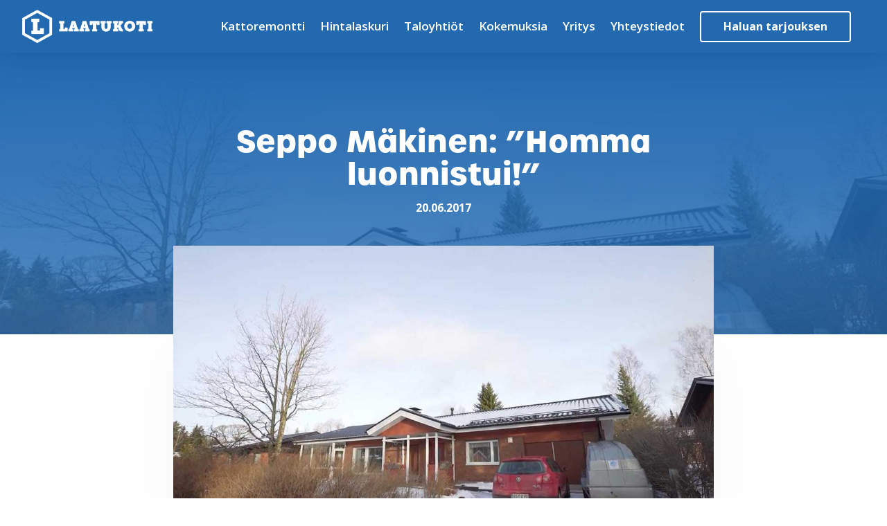

--- FILE ---
content_type: text/css
request_url: https://laatukoti.fi/wp-content/themes/JOINAS-divi/style.css?ver=4.27.4
body_size: 4533
content:
/*
 Theme Name:   Joinas Divi 3.0
 Theme URI:    https://joinas.fi
 Description:  Asiakas: Keski-Suomen Laatukoti Oy
 Author:       Joinas Oy
 Author URI:   https://joinas.fi
 Template:     Divi
 Version:      3.0.0
*/

/***** Teeman muokkaukset *****/

/* Asiakkaan ilme */

:root {
  --asiakasvari: #2269b0; 
  --tummaasiakasvari: #092c50;
  --asiakastehostevari: #63b12f;
  --asiakasfontti: 'Open Sans', sans-serif;
  --asiakasotsikkofontti: 'urbane', sans-serif;
}

/* Ei vareja tai fontteja taman alle */
/* Typografia */

body {
	font-family: var(--asiakasfontti);
	font-weight: 400;
}

h1, h2, h3, h4, h5, h6,
div#page-container div#main-content h1,
div#page-container div#main-content h2,
div#page-container div#main-content h3,
div#page-container div#main-content h4,
div#page-container div#main-content h5 { font-family: var(--asiakasotsikkofontti); font-weight: 700;
font-style: normal; }

.et_pb_bg_layout_light h1,
.et_pb_bg_layout_light h2,
.et_pb_bg_layout_light h3,
.et_pb_bg_layout_light h4 { color: var(--tummaasiakasvari); }

div#page-container div#main-content h2, h2 { font-size: 30px; margin-top: 20px; margin-bottom: 5px; line-height: 1.45; }
div#page-container div#main-content h3, h3 { font-size: 18px; margin-top: 10px; color: var(--asiakasvari); line-height: 1.45; }
div#page-container div#main-content h4, h4 { font-size: 16px; }

/* Kustomoidut luokat */

div.viiva {  width: 72px; height: 5px; border: 0px; background-color: #2269b0; margin-bottom: 35px; }
h1 span, h2 span { color: #2269b0; }
body .et_pb_button.nuolinappi:hover { background-color: rgba(0,0,0,0) !important; }

/* Listaukset */

div#et-main-area div#main-content div.et_pb_text_inner ul { list-style-type: none; padding: 10px 0px; margin: 0; } 
div#et-main-area div#main-content div.et_pb_text_inner ul li { position: relative; padding-left: 30px; padding-bottom: 5px; }
div#et-main-area div#main-content div.et_pb_text_inner ul li:before {
	content: "\f054";
    font-family: FontAwesome;
    font-style: normal;
    font-weight: normal;
    text-decoration: inherit;
    color: var(--asiakasvari); 
    font-size: 12px;
    padding-right: 0.5em;
    position: absolute;
    top: 0px;
    left: 0px;
}

div#et-main-area div#main-content div.et_pb_text_inner ol {
  list-style: none;
  counter-reset: numerointi;
  margin-top: 10px;
}
div#et-main-area div#main-content div.et_pb_text_inner ol li {
  counter-increment: numerointi;
  margin-left: 30px;
  margin-bottom: 5px;
}
div#et-main-area div#main-content div.et_pb_text_inner ol li::before {
  content: counter(numerointi) ". ";
  color: #2269b0;
  font-weight: bold;
  position: absolute;
  left: 0;
}

div#et-main-area div#main-content div.et_pb_text_inner ul.checklist li:before {  content: "\f00c" !important; }

a[href^="tel:"], a[href^="mailto:"], a.whatsapp { white-space: nowrap; text-decoration: none !important; }
 a[href^="tel:"]:before { 
    content: "\f095";
    font-family: FontAwesome;
    font-style: normal;
    font-weight: normal;
    text-decoration: inherit;
    color: var(--asiakasvari); 
    padding-right: 1em;
    position: relative;
    top: 0px;
    left: 0px;
}
 a.whatsapp:before { 
    content: "\f232";
    font-family: FontAwesome;
    font-style: normal;
    font-weight: normal;
    text-decoration: inherit;
    color: var(--asiakasvari); 
    padding-right: 1em;
    position: relative;
    top: 0px;
    left: 0px;
}
a[href^="mailto:"]:before { 
    content: "\f0e0";
    font-family: FontAwesome;
    font-style: normal;
    font-weight: normal;
    text-decoration: inherit;
    color: var(--asiakasvari); 
    padding-right: 1em;
    position: relative;
    top: 0px;
    left: 0px;
}
.et_pb_bg_layout_dark a[href^="mailto:"]:before, .et_pb_bg_layout_dark a[href^="tel:"]:before, .et_pb_bg_layout_dark a.whatsapp:before { color: #2269b0; } 
.et-l--footer .et_pb_bg_layout_dark a[href^="mailto:"]:before, .et-l--footer .et_pb_bg_layout_dark a[href^="tel:"]:before, .et-l--footer .et_pb_bg_layout_dark a.whatsapp:before { color: #ffffff; } 


/* .et_pb_bg_layout_dark a { color: #fff; text-decoration: underline; } */

/* Kategoriasivun muotoilut */

/* .single-post .blogikuva_row:not(.et_pb_image_wrap) { margin-top: -270px !important; } */
div#page-container div#main-content .artikkelikirjoitus h2 { font-size: 24px; margin-top: 30px; }

a.more-link { top: 10px; position: relative; }
a.more-link::after {
  transition-timing-function: ease-in-out;
  transition: 1s;
  content: " \24"; 
  font-family: 'ETmodules';
  font-weight: normal;
  position: absolute;
}
a.more-link:hover::after {
  padding-left: 5px;
}
.single-post .et_pb_section .et_pb_post_title .et_pb_title_container { max-width: 850px; margin: 0 auto; }
.et_pb_blog_grid .et_pb_post { padding: 40px !important; }
.et_pb_blog_grid .et_pb_image_container { margin: -40px -39px 29px !important; }

.fluid-width-video-wrapper { margin-bottom: 20px; }

div.et_pb_post_content blockquote { font-size: 20px; color: #2269b0; border-color: #2269b0; border-left: 4px solid; line-height: 1.65;  }


@media only screen and (max-width: 980px) {
div.et-fixed-header div.et_pb_row_0_tb_header div.et_pb_column_3_4 { margin-bottom: 0px; }
}

@media only screen and (min-width: 981px) {

/* Tarttuva ylapalkki 
#main-header.et-fixed-header {
	position: fixed;
}
.logged-in #main-header.et-fixed-header { padding-top: 30px }
#page-container {
 padding-top:75px; 
} */

/* Custom palstajako */
.custom_column-left { width: calc(50% - 10px;); float: left; padding-right: 10px; }
.custom_column-right { width: 50%; float: right; }

/* Navigaation palsajako */
header.et-l--header .et_pb_column_3_4 { width: calc(100% - 260px); margin-right: 0px; }
header.et-l--header .et_pb_column_1_4 { width: 240px; }


}

/* Evasteilmoitus */

div#cookie-notice .cookie-notice-container { line-height: 1.6; width: 100%; max-width: 550px; margin: 0 auto; margin-top: 34vh; }
div#cookie-notice { font-size: 20px; padding: 0px; position: fixed; top: 0; left: 0; width: 100%; height: 100%; background-color: rgba(9,44,80,.90) !important;}
#cn-notice-text a, #cn-notice-text { color: #ffffff; font-size: 20px; }
#cookie-notice .cn-button { margin-top: 30px !important; color: rgba(9,44,80,1); }
a#cn-accept-cookie { font-size: 20px; white-space: nowrap; background-color: #ffffff; padding: 20px 30px; border-radius: 20px; margin-top: 40px; display: block; font-weight: 600; }
@media only screen and (max-width: 875px) { div#cookie-notice .cookie-notice-container { margin-top: 20vh; } }
.cookie-notice-hidden { display: none !important; }
#cn-close-notice { display: none; }


/* Mobiilimenu & dropdown */

.et-menu .menu-item-has-children>a:first-child { padding-right: 0px; }
.et-menu .menu-item-has-children>a:first-child:after { content: ""; }
.nav li ul.sub-menu {
  width: 400px;
  border-radius: 5px;
  -webkit-box-shadow: 0px 10px 30px 0px rgba(0,0,0,0.07); 
  -moz-box-shadow: 0px 10px 30px 0px rgba(0,0,0,0.07); 
  box-shadow: 0px 10px 30px 0px rgba(0,0,0,0.07);
}
.nav li ul.sub-menu a {
  width: 360px;
}

.et-menu li li a { padding: 18px 20px; }

#mobile_menu1 { border-radius: 10px; }
#mobile_menu1.et_mobile_menu li a { padding: 25px 10%; text-align: center; }
#mobile_menu1.et_mobile_menu li a:hover { background-color: #ffffff; }
#mobile_menu1.et_mobile_menu li.current-menu-item a, #mobile_menu1.et_mobile_menu li.second-level a { background-color: #f6f6f6;  }
#mobile_menu1.et_mobile_menu li.current-menu-item a::before { content: "^"; font-family: 'ETmodules'; font-weight: 400; font-variant: normal; position: absolute; left: 10%; color: #2269b0; font-size: 30px; } 
#mobile_menu1.et_mobile_menu li.current_page_parent a { border-radius: 10px; }

#mobile_menu1.et_mobile_menu li.current-menu-item li a::before { content: ""; } 
#mobile_menu1.et_mobile_menu { padding: 0px; top: 45px; -webkit-box-shadow: 0px 10px 80px 0px rgba(0,0,0,0.3); -moz-box-shadow: 0px 10px 80px 0px rgba(0,0,0,0.3); box-shadow: 0px 10px 80px 0px rgba(0,0,0,0.3); }

.mobile_nav.opened .mobile_menu_bar:before {
 content: '\4d';
}
.et_mobile_menu .first-level > a {
background-color: transparent;
position: relative;
}
.et_mobile_menu .first-level > a:after {
font-family: 'ETmodules';
content: '\4c';
font-weight: normal;
position: absolute;
font-size: 18px;
top: 25px;
right: 30px;
}
.et_mobile_menu .first-level > .icon-switch:after{
content: '\4d';
}
.second-level {
display: none;
}
.reveal-items {
display: block;
}
/* .et_mobile_menu {
margin-top: 20px;
width: 230%;
margin-left: -65%;
} */

.et_mobile_menu li li, .et_pb_menu .et_mobile_menu li ul { padding-left: 0px; }

/* Palstajarjestyksen muuttaminen */

@media all and (max-width: 980px) {
/*** wrap row in a flex box ***/
.custom_row {
  display: -webkit-box;
  display: -moz-box;
  display: -ms-flexbox;
  display: -webkit-flex;
  display: flex;
-webkit-flex-wrap: wrap; /* Safari 6.1+ */
flex-wrap: wrap;
}
 
/*** custom classes that will designate the order of columns in the flex box row ***/
.first-on-mobile {
-webkit-order: 1;
order: 1;
}
 
.second-on-mobile {
-webkit-order: 2;
order: 2;
}
 
.third-on-mobile {
-webkit-order: 3;
order: 3;
}
 
.fourth-on-mobile {
-webkit-order: 4;
order: 4;
}
/*** add margin to last column ***/
.custom_row:last-child .et_pb_column:last-child {
margin-bottom: 30px;
}
}



/* Lomakemuotoilut */

/* Listausten poistaminen */
div#et-main-area div#main-content div.et_pb_text_inner .gform_wrapper ul li { position: relative; padding-left: 0px; padding-bottom: 0px; }
div#et-main-area div#main-content div.et_pb_text_inner .gform_wrapper ul li:before {
  content: "";
}

/*----*/


.et_pb_bg_layout_light .gform_wrapper ul.gform_fields .ginput_container input:not([type=radio]):not([type=checkbox]):not([type=submit]):not([type=button]):not([type=image]):not([type=file]) {
  border-color: #efefef; 
}
.et_pb_bg_layout_dark .gform_wrapper ul.gform_fields .ginput_container input:not([type=radio]):not([type=checkbox]):not([type=submit]):not([type=button]):not([type=image]):not([type=file]) {
  border: 2px solid #ffffff; border-radius: 4px; padding: 15px 20px;
}
body .et_pb_bg_layout_light .gform_wrapper ul li.gfield { margin-top: 0px; }
.et_pb_bg_layout_light div.gform_wrapper div.gform_footer { margin-top: 0px; padding: 0px; }
.gform_wrapper .top_label .gfield_label, .gform_wrapper legend.gfield_label { font-size: 16px; }
.gform_wrapper ul.gform_fields .ginput_container input:not([type=radio]):not([type=checkbox]):not([type=submit]):not([type=button]):not([type=image]):not([type=file]) {
	padding: 10px 12px;
}
.gform_wrapper ul.gform_fields .ginput_container textarea:focus, .gform_wrapper ul.gform_fields .ginput_container input:not([type=radio]):not([type=checkbox]):not([type=submit]):not([type=button]):not([type=image]):not([type=file]):focus {
	border: 2px solid var(--asiakastehostevari); -webkit-box-shadow: 0px 10px 30px 0px rgba(0,0,0,0.4); -moz-box-shadow: 0px 10px 30px 0px rgba(0,0,0,0.4); box-shadow: 0px 10px 30px 0px rgba(0,0,0,0.4); 
}
.et_pb_bg_layout_light .gform_wrapper ul.gform_fields .ginput_container textarea:focus, .et_pb_bg_layout_light .gform_wrapper ul.gform_fields .ginput_container input:not([type=radio]):not([type=checkbox]):not([type=submit]):not([type=button]):not([type=image]):not([type=file]):focus {
  -webkit-box-shadow: 0px 10px 30px 0px rgba(0,0,0,0.07); -moz-box-shadow: 0px 10px 30px 0px rgba(0,0,0,0.07); box-shadow: 0px 10px 30px 0px rgba(0,0,0,0.07); 
}
.et_pb_bg_layout_dark .gform_wrapper input:not([type=radio]):not([type=checkbox]):not([type=submit]):not([type=button]):not([type=image]):not([type=file]), .et_pb_bg_layout_dark .gform_wrapper textarea {
	border: 0px;
}
.gform_wrapper div.gform_body ul.gform_fields div.ginput_container { margin-top: 2px; }
.gform_wrapper ul.gform_fields li.gfield { padding-right: 0px !important; }
.gform_wrapper .gform_footer input[type=submit].gform_button { font-weight: 700 !important; font-size: 16px; width: 100%; padding: 17px 20px; border: 0px; background-color: var(--asiakastehostevari); color: #fff; font-weight: 500; border-radius: 4px; -webkit-box-shadow: 0px 10px 20px 0px rgba(0,0,0,0.3); -moz-box-shadow: 0px 10px 20px 0px rgba(0,0,0,0.3); box-shadow: 0px 10px 20px 0px rgba(0,0,0,0.3); cursor: pointer;}
.et_pb_bg_layout_dark .gform_wrapper .gform_footer input[type=submit].gform_button { background-color: var(--asiakastehostevari); color: #ffffff;   }
.gform_wrapper li.hidden_label input { margin-top: 0px !important; }
.gform_wrapper .gform_footer { margin-top: 0px !important; }
body .gform_wrapper ul li.gfield { margin-top: 10px !important; }
.et_pb_bg_layout_dark .gform_wrapper input::placeholder, .et_pb_bg_layout_dark .gform_wrapper textarea::placeholder { /* Chrome, Firefox, Opera, Safari 10.1+ */
    color: var(--asiakasvari);
    opacity: 1; /* Firefox */
    font-weight: 700;
    font-size: 16px;
    font-style: normal;
}

.et_pb_bg_layout_dark .gform_wrapper input:-ms-input-placeholder, .et_pb_bg_layout_dark .gform_wrapper textarea:-ms-input-placeholder { /* Internet Explorer 10-11 */
    color: var(--asiakasvari);
    font-weight: 700;
    font-size: 16px;
    font-style: normal;
}

.et_pb_bg_layout_dark .gform_wrapper input::-ms-input-placeholder, .et_pb_bg_layout_dark .gform_wrapper textarea::-ms-input-placeholder { /* Microsoft Edge */
    color: var(--asiakasvari);
    font-weight: 700;
    font-size: 16px;
    font-style: normal;
} 
.et_pb_bg_layout_dark .gform_wrapper { margin: 0px; }


/* HINTALASKURI */

div.hintalaskuri_wrapper .gfield_radio li label { max-width: calc(100% - 15px); }
div.hintalaskuri_wrapper ul.gform_fields .ginput_container textarea:focus, div.hintalaskuri_wrapper ul.gform_fields .ginput_container input:not([type=radio]):not([type=checkbox]):not([type=submit]):not([type=button]):not([type=image]):not([type=file]):focus {
  border: 1px solid var(--asiakastehostevari); -webkit-box-shadow: 0px 0px 0px 0px rgba(0,0,0,.0); -moz-box-shadow: 0px 0px 0px 0px rgba(0,0,0,.0); box-shadow: 0px 0px 0px 0px rgba(0,0,0,.0); 
}

/*Kustoimoidut radiovalikot */

/* Peltikaton valinta */
div.hintalaskuri_wrapper form.hintalaskuri ul#input_4_35 li input { display: none; }
div.hintalaskuri_wrapper form.hintalaskuri ul#input_4_35 li { padding: 0px; margin: 0px; width: 33%; display:inline; float: left; text-align: center; overflow: visible; }
div.hintalaskuri_wrapper form.hintalaskuri ul#input_4_35 li input[type=radio]:checked+label::before {
  content: "\f058";
  color: #2269b0;
  font-family: "Font Awesome 5 Pro";
  font-style: normal;
  font-weight: 900 !important;
  font-size: 25px;
  position: absolute;
  bottom: 45px;
  left: 50%;
  margin-left: -12px;
}
div.hintalaskuri_wrapper form.hintalaskuri ul#input_4_35 li input[type=radio]:checked+label {
  border: 1px solid #ffffff;
  color: #2269b0;
  -webkit-box-shadow: 0px 10px 30px 0px rgba(0,0,0,0.07); -moz-box-shadow: 0px 10px 30px 0px rgba(0,0,0,0.07); box-shadow: 0px 10px 30px 0px rgba(0,0,0,0.07);
}
div.hintalaskuri_wrapper form.hintalaskuri ul#input_4_35 li input[type=radio]+label {
  height: 250px;
  border: 1px solid #f0f0f0;
  padding: 40px 10px;
  border-radius: 8px;
  background-color: #ffffff;
  margin-bottom: 20px;
}

/* Jyrkkyyden valinta */
div.hintalaskuri_wrapper form.hintalaskuri ul#input_4_39 li input, 
div.hintalaskuri_wrapper form.hintalaskuri ul#input_4_40 li input { display: none; }
div.hintalaskuri_wrapper form.hintalaskuri ul#input_4_39 li,
div.hintalaskuri_wrapper form.hintalaskuri ul#input_4_40 li { padding: 0px; margin: 0px; width: 33%; display:inline; float: left; text-align: center; overflow: visible; }
div.hintalaskuri_wrapper form.hintalaskuri ul#input_4_39 li label,
div.hintalaskuri_wrapper form.hintalaskuri ul#input_4_40 li label { width: 100%; }
div.hintalaskuri_wrapper form.hintalaskuri ul#input_4_39 li input[type=radio]:checked+label::before,
div.hintalaskuri_wrapper form.hintalaskuri ul#input_4_40 li input[type=radio]:checked+label::before {
  content: "\f058";
  color: #2269b0;
  font-family: "Font Awesome 5 Pro";
  font-style: normal;
  font-weight: 900 !important;
  font-size: 25px;
  position: absolute;
  bottom: 45px;
  left: 50%;
  margin-left: -12px;
}
div.hintalaskuri_wrapper form.hintalaskuri ul#input_4_39 li input[type=radio]:checked+label,
div.hintalaskuri_wrapper form.hintalaskuri ul#input_4_40 li input[type=radio]:checked+label {
  border: 1px solid #ffffff;
  color: #2269b0;
  -webkit-box-shadow: 0px 10px 30px 0px rgba(0,0,0,0.07); -moz-box-shadow: 0px 10px 30px 0px rgba(0,0,0,0.07); box-shadow: 0px 10px 30px 0px rgba(0,0,0,0.07);
}
div.hintalaskuri_wrapper form.hintalaskuri ul#input_4_39 li input[type=radio]+label,
div.hintalaskuri_wrapper form.hintalaskuri ul#input_4_40 li input[type=radio]+label {
  height: 250px;
  border: 1px solid #f0f0f0;
  padding: 40px 10px;
  border-radius: 8px;
  background-color: #ffffff;
  margin-bottom: 20px;
}


div.hintalaskuri_wrapper .gsection { border-bottom: 0px; }
div.hintalaskuri_wrapper #field_4_14 div.instruction { display: none; }
div.hintalaskuri_wrapper .gfield_visibility_hidden { display: none !important; }
div.hintalaskuri_wrapper .gform_page_footer .button.gform_next_button { margin-right: 0px; }
div.hintalaskuri_wrapper .gform_next_button, div.hintalaskuri_wrapper .gform_previous_button, div.hintalaskuri_wrapper #gform_submit_button_4 { margin-right: 0px !important; width: calc(50% - 10px) !important; color: #ffffff; font-size: 16px; padding: 14px 20px; border: 0px; cursor: pointer; font-weight: 600; border-radius: 4px; }
 div.hintalaskuri_wrapper #gform_submit_button_4 { background-color: var(--asiakastehostevari); }
div.hintalaskuri_wrapper .gform_previous_button { margin-right: 15px !important; background-color: #d0d0d0; }
div.hintalaskuri_wrapper .gform_next_button { background-color: #2269b0; }
div.hintalaskuri_wrapper #gform_next_button_4_25 { width: 100% !important;  }
div.hintalaskuri_wrapper .gfield { margin-bottom: 20px; }
div.hintalaskuri_wrapper .gf_progressbar { width: 100%; padding: 6px; }
div.hintalaskuri_wrapper .percentbar_blue { background-color: #2269b0;  }
div.hintalaskuri_wrapper .gf_progressbar_percentage { background: #2269b0; }
div.hintalaskuri_wrapper .gf_progressbar_wrapper h3.gf_progressbar_title { opacity: 1; filter: alpha(opacity=100); -moz-opacity: 1; }

/* VIRHEILMOITUKSET */
div.et_pb_module .gform_wrapper.gform_validation_error .gform_body ul li.gfield.gfield_error:not(.gf_left_half):not(.gf_right_half) { margin: 0 auto; max-width: 100% !important; width: 100% !important;}
.gform_wrapper div.validation_message { color: var(--asiakastehostevari); line-height: 1.5; }
.gform_wrapper div.validation_error { color: #fff !important; border: 0px !important; background-color: var(--asiakastehostevari); border-radius: 5px; margin-top: 30px !important; margin-bottom: 0px !important; padding: 16px 20px !important; }
.gform_wrapper li.gfield_error div.ginput_container ul li label { color: #2d2d2d !important; }
.gform_wrapper .gfield_error .gfield_label { color: var(--asiakastehostevari) !important;  }
.gform_wrapper li.gfield_error { text-align: left !important;  }
.gform_wrapper li.gfield.gfield_error.gfield_contains_required div.gfield_description { padding-top: 7px !important; }
.gform_wrapper li.gfield.gfield_error, .gform_wrapper li.gfield.gfield_error.gfield_contains_required.gfield_creditcard_warning { background-color: rgba(255, 255, 255, 0) !important; border-top: 0px !important; border-bottom: 0px !important; padding-top: 0px !important; }
.gform_wrapper li.gfield_error ul.gfield_checkbox { color: #fff; }
.page-id-183 .gform_wrapper li.gfield_error div.ginput_container ul li label { color: var(--asiakasvari) !important; }
.gform_wrapper li.gfield_error input:not([type=radio]):not([type=checkbox]):not([type=submit]):not([type=button]):not([type=image]):not([type=file]), .gform_wrapper li.gfield_error textarea { border-color:  var(--asiakastehostevari) !important; }


/* Responsiiviset muutokset */



@media all and (max-width: 1200px) { .et_pb_menu_0_tb_header.et_pb_menu ul li a { font-size: 15px !important; } }
@media all and (max-width: 1150px) { #laatu_footer .et_pb_column_3_5 { padding-left: 40px; } #laatu_footer .et_pb_column_3_5 { width: 80%; } #laatu_footer .et_pb_column_1_tb_footer { padding-right: 35px; } } 
@media all and (max-width: 1130px) { body #page-container .et_pb_section .et_pb_button_0_tb_header { font-size: 14px !important; } 
body.et-db div#page-container #et-boc .et-l .et_pb_button_0_tb_header_wrapper .et_pb_button_0_tb_header, .et-db #et-boc .et-l .et_pb_button_0_tb_header_wrapper .et_pb_button_0_tb_header:hover, .et-l--header .et_pb_button_0_tb_header_wrapper .et_pb_button_0_tb_header, .et-l--header .et_pb_button_0_tb_header_wrapper .et_pb_button_0_tb_header:hover {
  padding-top: 7px!important;
  padding-right: 15px!important;
  padding-bottom: 7px!important;
  padding-left: 15px!important;
}

header.et-l--header .et_pb_column_3_4 { width: calc(100% - 200px); margin-right: 0px; }
header.et-l--header .et_pb_column_1_4 { width: 180px; }
}
@media all and (max-width: 1065px) {
  header.et-l--header .et_pb_column_1_4 { display: none; }
  header.et-l--header .et_pb_column_3_4 { width: 100% !important; }
}
@media all and (max-width: 980px) {
#laatu_footer .et_pb_column_3_5 { width: 100%; }
  .viiva { display: none; }
  .et_pb_column_0_tb_header { margin-bottom: 0px; }
.custom_column-left { width: 100%; padding-right: 0px; }
.custom_column-right { width: 100%; padding-top: 40px; }
}
@media all and (max-width: 640px) {
  
  #laatu_footer .et_pb_column_1_tb_footer { padding-right: 10px; padding-left: 10px; }
  #laatu_footer .et_pb_column_3_5 { padding-left: 5px; }
/* .single-post .blogikuva_row:not(.et_pb_image_wrap) { margin-top: -220px !important; } */
  div.hintalaskuri_wrapper .gfield_radio li label { max-width: 100%; }
  div.hintalaskuri_wrapper .gform_next_button, div.hintalaskuri_wrapper .gform_previous_button, div.hintalaskuri_wrapper #gform_submit_button_4 { width: 100% !important; }
  div.hintalaskuri_wrapper form.hintalaskuri ul#input_4_35 li { padding: 0px; margin: 0px; width: 100%; display:inline; float: left; text-align: center; overflow: visible; }
  div.hintalaskuri_wrapper form.hintalaskuri ul#input_4_39 li label, div.hintalaskuri_wrapper form.hintalaskuri ul#input_4_40 li label { width: calc(100% - 10px) !important; }
  div.hintalaskuri_wrapper form.hintalaskuri #gform_previous_button_4_29, div.hintalaskuri_wrapper form.hintalaskuri #gform_next_button_4_29 { width: calc(50% - 10px) !important; }
  div.et_pb_module div.et_pb_text_inner h1 { 
    font-size: 32px; 
  }
  div.et_pb_title_container h1.entry-title {
    font-size: 32px; 
    -webkit-hyphens: auto;
    -moz-hyphens: auto;
    -ms-hyphens: auto;
    hyphens: auto;
    overflow-wrap: break-word;
    word-wrap: break-word;
  }
}


--- FILE ---
content_type: text/css;charset=utf-8
request_url: https://use.typekit.net/ynk0aro.css
body_size: 378
content:
/*
 * The Typekit service used to deliver this font or fonts for use on websites
 * is provided by Adobe and is subject to these Terms of Use
 * http://www.adobe.com/products/eulas/tou_typekit. For font license
 * information, see the list below.
 *
 * urbane:
 *   - http://typekit.com/eulas/00000000000000003b9b408f
 *
 * © 2009-2026 Adobe Systems Incorporated. All Rights Reserved.
 */
/*{"last_published":"2020-02-24 11:15:02 UTC"}*/

@import url("https://p.typekit.net/p.css?s=1&k=ynk0aro&ht=tk&f=37746&a=14307203&app=typekit&e=css");

@font-face {
font-family:"urbane";
src:url("https://use.typekit.net/af/8bdca4/00000000000000003b9b408f/27/l?primer=7cdcb44be4a7db8877ffa5c0007b8dd865b3bbc383831fe2ea177f62257a9191&fvd=n7&v=3") format("woff2"),url("https://use.typekit.net/af/8bdca4/00000000000000003b9b408f/27/d?primer=7cdcb44be4a7db8877ffa5c0007b8dd865b3bbc383831fe2ea177f62257a9191&fvd=n7&v=3") format("woff"),url("https://use.typekit.net/af/8bdca4/00000000000000003b9b408f/27/a?primer=7cdcb44be4a7db8877ffa5c0007b8dd865b3bbc383831fe2ea177f62257a9191&fvd=n7&v=3") format("opentype");
font-display:auto;font-style:normal;font-weight:700;font-stretch:normal;
}

.tk-urbane { font-family: "urbane",sans-serif; }


--- FILE ---
content_type: image/svg+xml
request_url: https://laatukoti.fi/wp-content/themes/JOINAS-divi/img/kslk-play_btn.svg
body_size: 443
content:
<?xml version="1.0" encoding="utf-8"?>
<svg version="1.1" id="Layer_1" xmlns="http://www.w3.org/2000/svg" xmlns:xlink="http://www.w3.org/1999/xlink" x="0px" y="0px"
	 viewBox="0 0 147 147" style="enable-background:new 0 0 147 147;" xml:space="preserve">
<style type="text/css">
	.st0{fill:#2269B0;enable-background:new    ;}
	.st1{fill:#FFFFFF;}
</style>
<circle class="st0" cx="73.5" cy="64.6" r="56.6"/>
<g>
	<path class="st1" d="M94.3,68.3L62.9,86.8c-2.8,1.7-6.5-0.3-6.5-3.7V46c0-3.7,3.9-5.2,6.5-3.7l31.4,18.6
		C97.2,62.5,97.2,66.6,94.3,68.3z"/>
</g>
</svg>
